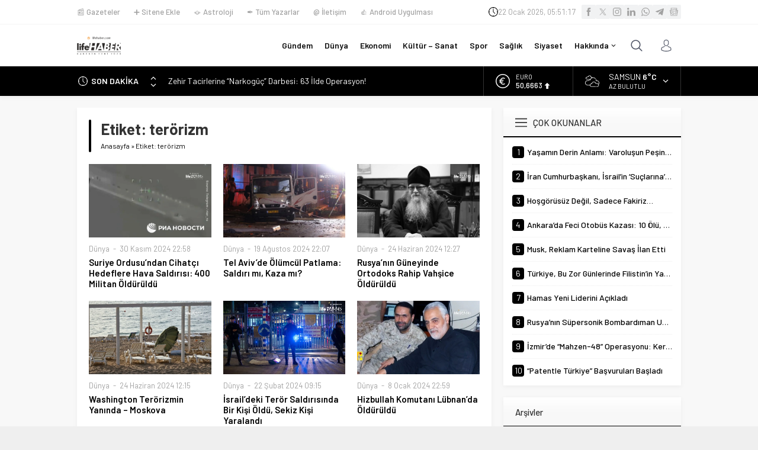

--- FILE ---
content_type: text/html; charset=UTF-8
request_url: https://lifehaber.com/wp-admin/admin-ajax.php
body_size: -199
content:
{"time":1769061075000}

--- FILE ---
content_type: text/html; charset=utf-8
request_url: https://www.google.com/recaptcha/api2/aframe
body_size: 185
content:
<!DOCTYPE HTML><html><head><meta http-equiv="content-type" content="text/html; charset=UTF-8"></head><body><script nonce="7vGkEfhkEEwnKFADvz-SQA">/** Anti-fraud and anti-abuse applications only. See google.com/recaptcha */ try{var clients={'sodar':'https://pagead2.googlesyndication.com/pagead/sodar?'};window.addEventListener("message",function(a){try{if(a.source===window.parent){var b=JSON.parse(a.data);var c=clients[b['id']];if(c){var d=document.createElement('img');d.src=c+b['params']+'&rc='+(localStorage.getItem("rc::a")?sessionStorage.getItem("rc::b"):"");window.document.body.appendChild(d);sessionStorage.setItem("rc::e",parseInt(sessionStorage.getItem("rc::e")||0)+1);localStorage.setItem("rc::h",'1769061055503');}}}catch(b){}});window.parent.postMessage("_grecaptcha_ready", "*");}catch(b){}</script></body></html>